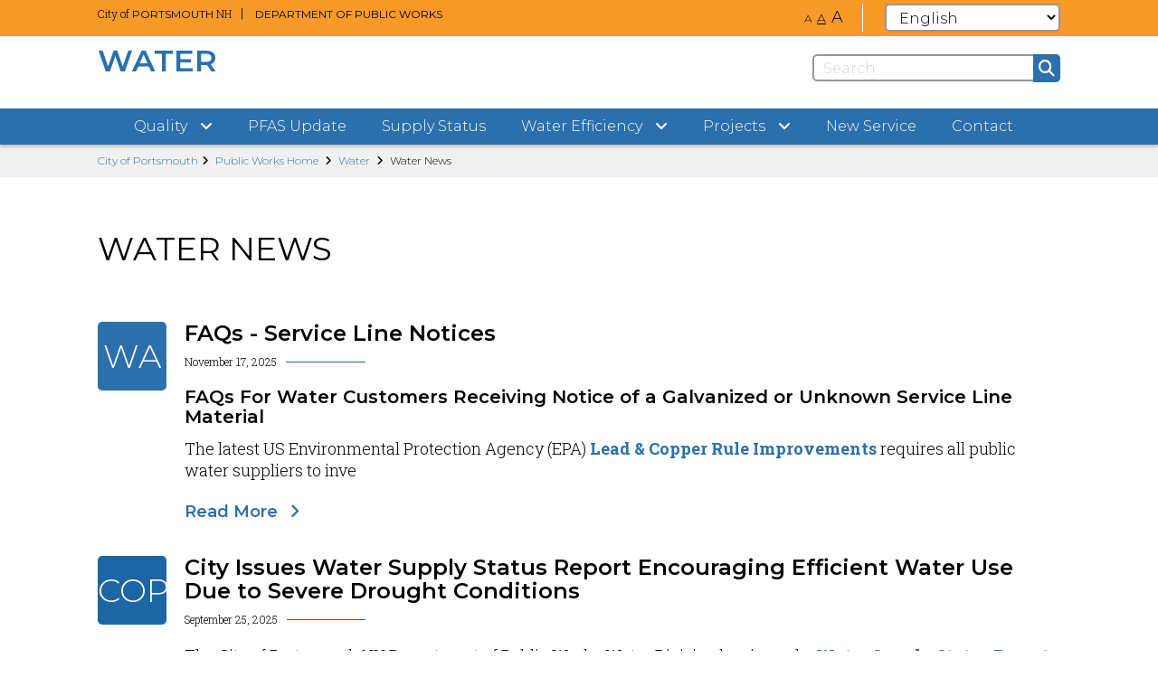

--- FILE ---
content_type: text/html; charset=UTF-8
request_url: https://www.portsmouthnh.gov/public-works/water/water-news
body_size: 10676
content:
<!DOCTYPE html>
<html  lang="en" dir="ltr" prefix="content: http://purl.org/rss/1.0/modules/content/  dc: http://purl.org/dc/terms/  foaf: http://xmlns.com/foaf/0.1/  og: http://ogp.me/ns#  rdfs: http://www.w3.org/2000/01/rdf-schema#  schema: http://schema.org/  sioc: http://rdfs.org/sioc/ns#  sioct: http://rdfs.org/sioc/types#  skos: http://www.w3.org/2004/02/skos/core#  xsd: http://www.w3.org/2001/XMLSchema# ">
  <head>
    <meta charset="utf-8" />
<meta property="og:site_name" content="City of Portsmouth" />
<meta property="og:type" content="List Page" />
<meta property="og:url" content="https://www.portsmouthnh.gov/public-works/water/water-news" />
<meta property="og:title" content="Water News" />
<meta name="twitter:card" content="summary" />
<meta name="google-site-verification" content="BRl7eSsjDmPE0fjERtUP3f8PlOimHsSLyFLhsBSsMzQ" />
<meta name="Generator" content="Drupal 10 (https://www.drupal.org)" />
<meta name="MobileOptimized" content="width" />
<meta name="HandheldFriendly" content="true" />
<meta name="viewport" content="width=device-width, initial-scale=1.0" />
<link rel="icon" href="/themes/custom/cityofportsmouth/favicon.ico" type="image/vnd.microsoft.icon" />
<link rel="canonical" href="https://www.portsmouthnh.gov/public-works/water/water-news" />
<link rel="shortlink" href="https://www.portsmouthnh.gov/node/13156" />
<script src="/sites/default/files/google_tag/city/google_tag.data_layer.js?t9ccje" defer></script>
<script src="/sites/default/files/google_tag/city/google_tag.script.js?t9ccje" defer></script>

    <title>Water News | City of Portsmouth</title>
    <link rel="stylesheet" media="all" href="/sites/default/files/css/css_2_VjhBfCvsrbMDrTCXkKkiiT95xKd-k52Z6Xp135yPM.css?delta=0&amp;language=en&amp;theme=cityofportsmouth&amp;include=eJxlzTEOAjEMBdELmfWRkJN1YCHWj2yHsLdHoqChmeI1U4CMdBncXEwX_En1yBNtwDMMM-986yjSL-GVKlx59zmkb_KQN8UZqcZFQul16Ar-djPssystLQ1u1_L7_MkHbAg0LQ" />
<link rel="stylesheet" media="all" href="https://cdn.jsdelivr.net/npm/entreprise7pro-bootstrap@3.4.8/dist/css/bootstrap.min.css" integrity="sha256-zL9fLm9PT7/fK/vb1O9aIIAdm/+bGtxmUm/M1NPTU7Y=" crossorigin="anonymous" />
<link rel="stylesheet" media="all" href="https://cdn.jsdelivr.net/npm/@unicorn-fail/drupal-bootstrap-styles@0.0.2/dist/3.1.1/7.x-3.x/drupal-bootstrap.min.css" integrity="sha512-nrwoY8z0/iCnnY9J1g189dfuRMCdI5JBwgvzKvwXC4dZ+145UNBUs+VdeG/TUuYRqlQbMlL4l8U3yT7pVss9Rg==" crossorigin="anonymous" />
<link rel="stylesheet" media="all" href="https://cdn.jsdelivr.net/npm/@unicorn-fail/drupal-bootstrap-styles@0.0.2/dist/3.1.1/8.x-3.x/drupal-bootstrap.min.css" integrity="sha512-jM5OBHt8tKkl65deNLp2dhFMAwoqHBIbzSW0WiRRwJfHzGoxAFuCowGd9hYi1vU8ce5xpa5IGmZBJujm/7rVtw==" crossorigin="anonymous" />
<link rel="stylesheet" media="all" href="https://cdn.jsdelivr.net/npm/@unicorn-fail/drupal-bootstrap-styles@0.0.2/dist/3.2.0/7.x-3.x/drupal-bootstrap.min.css" integrity="sha512-U2uRfTiJxR2skZ8hIFUv5y6dOBd9s8xW+YtYScDkVzHEen0kU0G9mH8F2W27r6kWdHc0EKYGY3JTT3C4pEN+/g==" crossorigin="anonymous" />
<link rel="stylesheet" media="all" href="https://cdn.jsdelivr.net/npm/@unicorn-fail/drupal-bootstrap-styles@0.0.2/dist/3.2.0/8.x-3.x/drupal-bootstrap.min.css" integrity="sha512-JXQ3Lp7Oc2/VyHbK4DKvRSwk2MVBTb6tV5Zv/3d7UIJKlNEGT1yws9vwOVUkpsTY0o8zcbCLPpCBG2NrZMBJyQ==" crossorigin="anonymous" />
<link rel="stylesheet" media="all" href="https://cdn.jsdelivr.net/npm/@unicorn-fail/drupal-bootstrap-styles@0.0.2/dist/3.3.1/7.x-3.x/drupal-bootstrap.min.css" integrity="sha512-ZbcpXUXjMO/AFuX8V7yWatyCWP4A4HMfXirwInFWwcxibyAu7jHhwgEA1jO4Xt/UACKU29cG5MxhF/i8SpfiWA==" crossorigin="anonymous" />
<link rel="stylesheet" media="all" href="https://cdn.jsdelivr.net/npm/@unicorn-fail/drupal-bootstrap-styles@0.0.2/dist/3.3.1/8.x-3.x/drupal-bootstrap.min.css" integrity="sha512-kTMXGtKrWAdF2+qSCfCTa16wLEVDAAopNlklx4qPXPMamBQOFGHXz0HDwz1bGhstsi17f2SYVNaYVRHWYeg3RQ==" crossorigin="anonymous" />
<link rel="stylesheet" media="all" href="https://cdn.jsdelivr.net/npm/@unicorn-fail/drupal-bootstrap-styles@0.0.2/dist/3.4.0/8.x-3.x/drupal-bootstrap.min.css" integrity="sha512-tGFFYdzcicBwsd5EPO92iUIytu9UkQR3tLMbORL9sfi/WswiHkA1O3ri9yHW+5dXk18Rd+pluMeDBrPKSwNCvw==" crossorigin="anonymous" />
<link rel="stylesheet" media="all" href="/sites/default/files/css/css_1dYPc4z9nCH9_RvaDk_fvcoHMhBUIUcePv8AcGrIlbM.css?delta=9&amp;language=en&amp;theme=cityofportsmouth&amp;include=eJxlzTEOAjEMBdELmfWRkJN1YCHWj2yHsLdHoqChmeI1U4CMdBncXEwX_En1yBNtwDMMM-986yjSL-GVKlx59zmkb_KQN8UZqcZFQul16Ar-djPssystLQ1u1_L7_MkHbAg0LQ" />

    
  </head>
  <body class="role-anonymous path-node page-node-type-listing-page has-glyphicons">
    <a href="#main-content" class="visually-hidden focusable skip-link">
      Skip to main content
    </a>
    <noscript><iframe src="https://www.googletagmanager.com/ns.html?id=GTM-PV8FG7V" height="0" width="0" style="display:none;visibility:hidden"></iframe></noscript>
      <div class="dialog-off-canvas-main-canvas" data-off-canvas-main-canvas>
    
</style>
  <div class="theme department-theme-orange-blue">
      <header id="header" role="banner">

        <div class="region region-utility">
    <section id="block-departmentnotificationsblock" class="block block-city-departments block-department-notifications-block clearfix">
  
    

      


  </section>

<section id="block-departmentutilitybarblock" class="block block-city-departments block-department-utility-bar-block clearfix">
  
    

      <div class="utility-bar">
	<div class="container">

		<nav class="department-links">
			<ul>

                					<li>
						<a class="hide-on-mobile" href="/">City of <span>PORTSMOUTH</span> NH</a>
						<a class="show-on-mobile" href="/"><i class="fas fa-house" aria-hidden="true"></i></a>
					</li>
											<li>
							<a href="/publicworks">Department of Public Works</a>
						</li>
										<li class="goto-department">
						<a href="/publicworks/water">Water</a>
					</li>
							</ul>
		</nav>

		<div class="pull-right">
			<div class="page-text-size hidden-xs">
				<a href="#" id="font-scale-sm">A</a>
				<a href="#" id="font-scale-default">A</a>
				<a href="#" id="font-scale-lg">A</a>
			</div>

			<nav class="social is-department hidden-xs">
				<ul>
					                                                                                                    				</ul>
			</nav>
			 <div class="gtranslate-desktop">
				<section id="block-cityofportsmouth-gtranslate" class="block block-gtranslate block-gtranslate-block clearfix">
  
    

      
<div class="gtranslate_wrapper"></div><script>window.gtranslateSettings = {"switcher_horizontal_position":"left","switcher_vertical_position":"bottom","horizontal_position":"inline","vertical_position":"inline","float_switcher_open_direction":"top","switcher_open_direction":"bottom","default_language":"en","native_language_names":1,"detect_browser_language":0,"add_new_line":1,"select_language_label":"Select Language","flag_size":32,"flag_style":"2d","globe_size":60,"alt_flags":[],"wrapper_selector":".gtranslate_wrapper","url_structure":"none","custom_domains":null,"languages":["en","ar","zh-CN","zh-TW","fr","de","hi","it","ko","pt","ru","es","id","tr","ur","bn","pa"],"custom_css":""};</script><script>(function(){var js = document.createElement('script');js.setAttribute('src', 'https://cdn.gtranslate.net/widgets/latest/dropdown.js');js.setAttribute('data-gt-orig-url', '/public-works/water/water-news');js.setAttribute('data-gt-orig-domain', 'www.portsmouthnh.gov');document.body.appendChild(js);})();</script>
  </section>


			</div>

		</div>
	</div>
</div>

  </section>


  </div>


            <div class="navbar navbar-default">
        <div class="header-main">
              <div class="region region-header">
    <section id="block-departmentheaderblock" class="block block-city-departments block-department-header-block clearfix">
  
    

      <div class="container">
	<div class="row">
		<div class="col-md-4 col-sm-6"> 
            			<a class="logo navbar-btn pull-left " href="/publicworks/water" title="Home" rel="home">
                					<span>Water</span>
                			</a>
		</div>
													<div class="col-md-8 col-sm-6 right-content">
		
			<div class="pull-right">

											<nav class="social">
							<ul>
                                                                                                                                                                                                							</ul>
						</nav>
					
                				<div class="pull-left">
					<div class="search-form">
						<form class="search hidden-sm hidden-xs" action="/site/search" method="get">
							<div class="form-group">

								
								<input aria-label="Search" type="search" class="form-conrol" placeholder="Search" name="q" />
								<button aria-label="Submit" class="btn btn-primary"><i class="fa fa-search" aria-hidden="true"></i></button>
															</div>

						</form>
						                                                												<button type="button" class="navbar-toggle collapsed" data-toggle="collapse" data-target="#main-nav" aria-expanded="false" aria-controls="main-nav" aria-label="Toggle navigation menu">
							<i class="fa fa-bars" aria-hidden="true"></i>
							<span>Menu</span>
						</button>
					</div>
				</div>
			</div>		</div>	</div>
</div>



  </section>


  </div>

        </div>

                <div class="collapse navbar-collapse no-spacing" id="main-nav">
          <div class="container">
                          <div class="region region-mainnav">
    <section id="block-departmentmainmenublock" class="block block-city-departments block-department-main-menu-block clearfix">
  
    

      
              <ul class="menu nav">
                            <li class="expanded dropdown">
        <a href="">
          <span>Quality</span>
                      <i class="fa fa-angle-down" aria-hidden="true"></i>
          
          <svg class="desktop-caret-large" xmlns="http://www.w3.org/2000/svg" xmlns:xlink="http://www.w3.org/1999/xlink" width="100%" height="20px" viewBox="0 0 150 20" version="1.1" preserveAspectRatio="none">
            <!-- Generator: Sketch 43.2 (39069) - http://www.bohemiancoding.com/sketch -->
            <title>Back Copy</title>
            <desc>Created with Sketch.</desc>
            <defs/>
            <g id="Design-4" stroke="none" stroke-width="1" fill="none" fill-rule="evenodd">
                <g id="Design-4-(1280px)---Nav-[Departments]" transform="translate(-281.000000, -160.000000)" fill="#14143D">
                    <g id="Group-2" transform="translate(0.000000, 131.000000)">
                        <polygon id="Back-Copy" points="431 29 356 49 281 29"/>
                    </g>
                </g>
            </g>
        </svg>

        </a>
                  <i class="fa fa-chevron-right" aria-hidden="true"></i>
                                           
            <ul class="menu dropdown-menu">

                            <li>
        <a href="/publicworks/water/drinking-water-quality" target="" data-drupal-link-system-path="node/1726">Annual Water Quality Reports</a>
                  </li>
                        <li>
        <a href="/publicworks/water/pease-tradeport-water-system" target="" data-drupal-link-system-path="node/1091">Pease Tradeport Water Quality</a>
                  </li>
                        <li>
        <a href="/citycouncil/safe-water-advisory-group" data-drupal-link-system-path="node/248003">Safe Water Advisory Group</a>
                  </li>
                        <li>
        <a href="https://www.portsmouthnh.gov/sites/default/files/2024-09/Water%20Testing%20Laboratories%20-%20NH%20Accredited_2024_1.pdf">Accredited Water Testing Laboratories</a>
                  </li>
                        <li>
        <a href="/publicworks/water/lead-and-copper-corrosion-control-program" target="">Lead &amp; Copper</a>
                  </li>
                        <li>
        <a href="/publicworks/water/service-line-inventory" data-drupal-link-system-path="node/339912">Service Line Inventory</a>
                  </li>
        </ul>
  
            </li>
                        <li>
        <a href="/publicworks/water/portsmouth-water-system-pfas-updates" data-drupal-link-system-path="node/165176">PFAS Update</a>
                  </li>
                        <li>
        <a href="/publicworks/water/supply-status" target="" data-drupal-link-system-path="node/1146">Supply Status</a>
                  </li>
                        <li class="expanded dropdown">
        <a href="/publicworks/water/water-efficiency">
          <span>Water Efficiency </span>
                      <i class="fa fa-angle-down" aria-hidden="true"></i>
          
          <svg class="desktop-caret-large" xmlns="http://www.w3.org/2000/svg" xmlns:xlink="http://www.w3.org/1999/xlink" width="100%" height="20px" viewBox="0 0 150 20" version="1.1" preserveAspectRatio="none">
            <!-- Generator: Sketch 43.2 (39069) - http://www.bohemiancoding.com/sketch -->
            <title>Back Copy</title>
            <desc>Created with Sketch.</desc>
            <defs/>
            <g id="Design-4" stroke="none" stroke-width="1" fill="none" fill-rule="evenodd">
                <g id="Design-4-(1280px)---Nav-[Departments]" transform="translate(-281.000000, -160.000000)" fill="#14143D">
                    <g id="Group-2" transform="translate(0.000000, 131.000000)">
                        <polygon id="Back-Copy" points="431 29 356 49 281 29"/>
                    </g>
                </g>
            </g>
        </svg>

        </a>
                  <i class="fa fa-chevron-right" aria-hidden="true"></i>
                                           
            <ul class="menu dropdown-menu">

                            <li>
        <a href="/publicworks/water/water-efficiency-rebate-program" target="" data-drupal-link-system-path="node/113936">Water Efficiency Rebate Program</a>
                  </li>
        </ul>
  
            </li>
                        <li class="expanded dropdown">
        <a href="/publicworks/water/projects">
          <span>Projects</span>
                      <i class="fa fa-angle-down" aria-hidden="true"></i>
          
          <svg class="desktop-caret-large" xmlns="http://www.w3.org/2000/svg" xmlns:xlink="http://www.w3.org/1999/xlink" width="100%" height="20px" viewBox="0 0 150 20" version="1.1" preserveAspectRatio="none">
            <!-- Generator: Sketch 43.2 (39069) - http://www.bohemiancoding.com/sketch -->
            <title>Back Copy</title>
            <desc>Created with Sketch.</desc>
            <defs/>
            <g id="Design-4" stroke="none" stroke-width="1" fill="none" fill-rule="evenodd">
                <g id="Design-4-(1280px)---Nav-[Departments]" transform="translate(-281.000000, -160.000000)" fill="#14143D">
                    <g id="Group-2" transform="translate(0.000000, 131.000000)">
                        <polygon id="Back-Copy" points="431 29 356 49 281 29"/>
                    </g>
                </g>
            </g>
        </svg>

        </a>
                  <i class="fa fa-chevron-right" aria-hidden="true"></i>
                                           
            <ul class="menu dropdown-menu">

                            <li>
        <a href="/publicworks/water/citywide-service-line-material-identification" data-drupal-link-system-path="node/724824">Citywide Service Line Material Identification</a>
                  </li>
                        <li>
        <a href="https://www.wright-pierce.com/portsmouth-water-valve-improvements/" target="">Little Bay </a>
                  </li>
                        <li>
        <a href="/publicworks/water/projects" data-drupal-link-system-path="node/244201">Collins Well #2</a>
                  </li>
        </ul>
  
            </li>
                        <li>
        <a href="/publicworks/water/new-service-meters-backflows" data-drupal-link-system-path="node/178811">New Service</a>
                  </li>
                        <li>
        <a href="/publicworks/water/contact" target="" data-drupal-link-system-path="node/8041">Contact</a>
                  </li>
        </ul>
  


  </section>


  </div>

                        <nav class="social-mobile visible-xs-block">
              <ul>
                                                                                                              </ul>
            </nav>
                        <form class="search visible-sm-block visible-xs-block" action="/site/search" method="get">
              <div class="form-group">
              
                <input aria-label="Search" type="search" class="form-conrol" placeholder="Search" name="q"  />
                <button aria-label="Submit" class="btn btn-primary"><i class="fa fa-search" aria-hidden="true"></i></button>
                                </div>
            </form>
          </div>
        </div>

        </div>
    </header>


        <main id="main-content" role="main">
          <div class="region region-admin">
    <div data-drupal-messages-fallback class="hidden"></div>

  </div>

          <div class="region region-content">
        <div class="breadcrumb hidden-xs">
    <div class="container">
      <ul>
        <li><a href="/">City of Portsmouth</a></li>
                  <li >
                          <a href="/public-works">Public Works Home</a>
                      </li>
                  <li >
                          <a href="/public-works/water">Water</a>
                      </li>
                  <li  class="active">
                          Water News
                      </li>
              </ul>
    </div>
  </div>

    <h1 class="page-header">
<span>Water News</span>
</h1>

  
<article data-history-node-id="13156" about="/public-works/water/water-news" class="listing-page full clearfix padding-lg-bottom container">

  <div class="content">

    <div>
          

<div class="view view-what-s-new view-id-what_s_new view-display-id-block_1 js-view-dom-id-a7c53c17dd0ff73e2b09704fc8e5c8387bc6afeb03a0f2ebe481da2e8dced69e">
	
	  	  
	  	  	  	<div class="rows" data-drupal-views-infinite-scroll-content-wrapper>
		    
    

<article data-history-node-id="718484" about="/publicworks/water/news/faqs-service-line-notices" class="news is-promoted listing clearfix press-release-listing">

  <span class="dept-icon bg-department-theme-orange-blue">
    WA
  </span>

  <header>
    <h2>
      <a href="/publicworks/water/news/faqs-service-line-notices">
        FAQs - Service Line Notices
      </a>
    </h2>
    <span class="date-with-line">
      <span class="line"></span>
      <span class="text">November 17, 2025</span>
    </span>
  </header>

  
            <div class="field field--name-body field--type-text-with-summary field--label-hidden field--item"><h3><strong>FAQs For Water Customers Receiving Notice of a Galvanized or Unknown Service Line Material</strong></h3><p>The latest US Environmental Protection Agency (EPA) <a href="https://www.epa.gov/ground-water-and-drinking-water/lead-and-copper-rule-improvements">Lead &amp; Copper Rule Improvements</a> requires all public water suppliers to inve</p></div>
      
  
  <footer>
    <a href="/publicworks/water/news/faqs-service-line-notices" class="btn btn-arrow btn-base">
      Read More
    </a>
  </footer>

</article>

    
<article data-history-node-id="724917" about="/city/press-releases/city-issues-water-supply-status-report-encouraging-efficient-water-use-due" class="press-release is-promoted listing clearfix press-release-listing">

  <span class="dept-icon bg-department-theme-default-blue">
    COP
  </span>

  <header>
    <h2>
      <a href="/city/press-releases/city-issues-water-supply-status-report-encouraging-efficient-water-use-due">
        City Issues Water Supply Status Report Encouraging Efficient Water Use Due to Severe Drought Conditions
      </a>
    </h2>
    <span class="date-with-line">
      <span class="line"></span>
      <span class="text">September 25, 2025</span>
    </span>
  </header>

  
            <div class="field field--name-body field--type-text-with-summary field--label-hidden field--item"><p>The City of Portsmouth NH Department of Public Works Water Division has issued a <a href="https://www.portsmouthnh.gov/sites/default/files/2025-09/Portsmouth%20Water%20Supply%20Status%20Report%20Sept%2023%202025.pdf">Water Supply Status Report</a>, an update of its August report, to inform Portsmouth Water Division customers of the latest water supply conditions.&nbsp;</p></div>
      
  
  <footer>
    <a href="/city/press-releases/city-issues-water-supply-status-report-encouraging-efficient-water-use-due" class="btn btn-arrow btn-base">
      Read More
    </a>
  </footer>

</article>

    

<article data-history-node-id="724910" about="/city/news/city-water-division-issues-water-supply-status-report" class="news is-promoted listing clearfix press-release-listing">

  <span class="dept-icon bg-department-theme-default-blue">
    COP
  </span>

  <header>
    <h2>
      <a href="/city/news/city-water-division-issues-water-supply-status-report">
        City Water Division Issues Water Supply Status Report
      </a>
    </h2>
    <span class="date-with-line">
      <span class="line"></span>
      <span class="text">September 24, 2025</span>
    </span>
  </header>

  
            <div class="field field--name-body field--type-text-with-summary field--label-hidden field--item"><p><span>&nbsp;The City of Portsmouth NH&nbsp;Department of Public Works Water Division has issued a </span><a href="https://www.portsmouthnh.gov/sites/default/files/2025-09/Portsmouth%20Water%20Supply%20Status%20Report%20Sept%2023%202025.pdf"><span>Water Supply Status Report</span></a><span>, an update of its August report, to inform Portsmouth Wa</span></p></div>
      
  
  <footer>
    <a href="/city/news/city-water-division-issues-water-supply-status-report" class="btn btn-arrow btn-base">
      Read More
    </a>
  </footer>

</article>

    
<article data-history-node-id="724873" about="/publicworks/press-releases/dpw-begins-limited-fall-hydrant-flushing" class="press-release is-promoted listing clearfix press-release-listing">

  <span class="dept-icon bg-department-theme-orange">
    PW
  </span>

  <header>
    <h2>
      <a href="/publicworks/press-releases/dpw-begins-limited-fall-hydrant-flushing">
        DPW Begins Limited Fall Hydrant Flushing
      </a>
    </h2>
    <span class="date-with-line">
      <span class="line"></span>
      <span class="text">September 16, 2025</span>
    </span>
  </header>

  
            <div class="field field--name-body field--type-text-with-summary field--label-hidden field--item"><p><span>The City of Portsmouth Department of Public Works Water Division begins its seasonal routine flushing of fire hydrants and water mains on Monday, September 22, 2025. Due to the ongoing drought conditions on the Seacoast, the flushing will be limited to targeted areas. The flushing will take place for the next four weeks, Monday through Thursday, between 7 am and 11 pm.</span></p></div>
      
  
  <footer>
    <a href="/publicworks/press-releases/dpw-begins-limited-fall-hydrant-flushing" class="btn btn-arrow btn-base">
      Read More
    </a>
  </footer>

</article>

    
<article data-history-node-id="724341" about="/publicworks/press-releases/water-division-issues-moderate-drought-water-report" class="press-release is-promoted listing clearfix press-release-listing">

  <span class="dept-icon bg-department-theme-orange">
    PW
  </span>

  <header>
    <h2>
      <a href="/publicworks/press-releases/water-division-issues-moderate-drought-water-report">
        Water Division Issues &quot;Moderate Drought&quot; Water Report 
      </a>
    </h2>
    <span class="date-with-line">
      <span class="line"></span>
      <span class="text">August 15, 2025</span>
    </span>
  </header>

  
            <div class="field field--name-body field--type-text-with-summary field--label-hidden field--item"><p><span>The Seacoast area is currently in a <strong>Moderate Drought</strong> according to the US Drought Monitor program. There has only been 2.6 inches of precipitation in the area since May 2025. This is about 6.4 inches below normal for this period. The recent dry and hot weather has also caused a spike in water demand up to 5.7 million gallons per day (MGD) on average, which exceeds the 10-year average for August of 5.0 MGD.&nbsp;</span></p></div>
      
  
  <footer>
    <a href="/publicworks/press-releases/water-division-issues-moderate-drought-water-report" class="btn btn-arrow btn-base">
      Read More
    </a>
  </footer>

</article>

    

<article data-history-node-id="724243" about="/publicworks/water/news/portsmouth-pease-drinking-water-supply-update-2025-q2" class="news is-promoted listing clearfix press-release-listing">

  <span class="dept-icon bg-department-theme-orange-blue">
    WA
  </span>

  <header>
    <h2>
      <a href="/publicworks/water/news/portsmouth-pease-drinking-water-supply-update-2025-q2">
        Portsmouth &amp; Pease Drinking Water Supply Update 2025 Q2
      </a>
    </h2>
    <span class="date-with-line">
      <span class="line"></span>
      <span class="text">July 28, 2025</span>
    </span>
  </header>

  
            <div class="field field--name-body field--type-text-with-summary field--label-hidden field--item"><p>The City of Portsmouth, NH, water supply sources have recovered from the drought conditions that began in late summer 2024. The Bellamy Reservoir surface water source has rebounded from the significantly low levels recorded in September and October, aided by late winter snowmelt and spring precipitation.</p></div>
      
  
  <footer>
    <a href="/publicworks/water/news/portsmouth-pease-drinking-water-supply-update-2025-q2" class="btn btn-arrow btn-base">
      Read More
    </a>
  </footer>

</article>

    

<article data-history-node-id="13151" about="/publicworks/water/news/what-do-if-you-have-discolored-water" class="news is-promoted listing clearfix press-release-listing">

  <span class="dept-icon bg-department-theme-orange-blue">
    WA
  </span>

  <header>
    <h2>
      <a href="https://files.portsmouthnh.gov/publicworks/DiscoloredWaterPortsmouthWaterDivision.pdf">
        What to do if you have Discolored Water
      </a>
    </h2>
    <span class="date-with-line">
      <span class="line"></span>
      <span class="text">June 11, 2025</span>
    </span>
  </header>

  
            <div class="field field--name-body field--type-text-with-summary field--label-hidden field--item"><p>Discolored water results when water traveling through the water mains reaches high enough velocities to stir the sediment lying in the bottom of the water mains. Water main breaks, fire fighting activities, and extremely high system demand are typical causes of discolored water.</p></div>
      
  
  <footer>
    <a href="https://files.portsmouthnh.gov/publicworks/DiscoloredWaterPortsmouthWaterDivision.pdf" class="btn btn-arrow btn-base">
      Read More
    </a>
  </footer>

</article>

    

<article data-history-node-id="723601" about="/city/news/portsmouth-pease-drinking-water-supply-update-2025-q1" class="news is-promoted listing clearfix press-release-listing">

  <span class="dept-icon bg-department-theme-default-blue">
    COP
  </span>

  <header>
    <h2>
      <a href="/city/news/portsmouth-pease-drinking-water-supply-update-2025-q1">
        Portsmouth &amp; Pease Drinking Water Supply Update 2025 Q1
      </a>
    </h2>
    <span class="date-with-line">
      <span class="line"></span>
      <span class="text">May 13, 2025</span>
    </span>
  </header>

  
            <div class="field field--name-body field--type-text-with-summary field--label-hidden field--item"><p>The City of Portsmouth NH water supply sources have been resilient to the effects of drought conditions that have persisted since late summer of 2024. The Bellamy Reservoir surface-water source has recovered from the low levels observed in October due to snowmelt and late winter to early-spring precipitation.</p></div>
      
  
  <footer>
    <a href="/city/news/portsmouth-pease-drinking-water-supply-update-2025-q1" class="btn btn-arrow btn-base">
      Read More
    </a>
  </footer>

</article>

    
<article data-history-node-id="719555" about="/publicworks/press-releases/city-issues-water-supply-report-third-quarter-2024" class="press-release is-promoted listing clearfix press-release-listing">

  <span class="dept-icon bg-department-theme-orange">
    PW
  </span>

  <header>
    <h2>
      <a href="/publicworks/press-releases/city-issues-water-supply-report-third-quarter-2024">
        City Issues Water Supply Report for Third Quarter 2024
      </a>
    </h2>
    <span class="date-with-line">
      <span class="line"></span>
      <span class="text">November 26, 2024</span>
    </span>
  </header>

  
            <div class="field field--name-body field--type-text-with-summary field--label-hidden field--item"><p>The City Water Department has published the <a href="https://www.portsmouthnh.gov/sites/default/files/2024-11/FINAL%20Portsmouth_Drinking_Water_Update_2024_3rdQuarter_ap.pdf">Water Supply Report for the Third Quarter of 2024</a>. As detailed in the report the Third Quarter was marked by drought conditions per the U.S. Drought Monitor, but Portsmouth water systems were able to meet the demand while asking customers to be as efficient as possible in their water use.</p></div>
      
  
  <footer>
    <a href="/publicworks/press-releases/city-issues-water-supply-report-third-quarter-2024" class="btn btn-arrow btn-base">
      Read More
    </a>
  </footer>

</article>

    
<article data-history-node-id="718952" about="/city/press-releases/dpw-water-division-notifies-affected-residents-service-line-inventory-results" class="press-release is-promoted listing clearfix press-release-listing">

  <span class="dept-icon bg-department-theme-default-blue">
    COP
  </span>

  <header>
    <h2>
      <a href="/city/press-releases/dpw-water-division-notifies-affected-residents-service-line-inventory-results">
        DPW Water Division Notifies Affected Residents of Service Line Inventory Results
      </a>
    </h2>
    <span class="date-with-line">
      <span class="line"></span>
      <span class="text">November 8, 2024</span>
    </span>
  </header>

  
            <div class="field field--name-body field--type-text-with-summary field--label-hidden field--item"><p>The U.S. Environmental Protection Agency (EPA) required that all public water suppliers, including the City of Portsmouth submit an inventory of the materials in water service lines by October 16, 2024. These service lines are the pipes that deliver drinking water from the public water mains to customers. The inventory requirement is part of the EPA Lead and Copper Rule Revision.</p></div>
      
  
  <footer>
    <a href="/city/press-releases/dpw-water-division-notifies-affected-residents-service-line-inventory-results" class="btn btn-arrow btn-base">
      Read More
    </a>
  </footer>

</article>



		</div>
		    
<ul class="js-pager__items pager" data-drupal-views-infinite-scroll-pager>
  <li class="pager__item">
    <a class="button" href="?page=1" title="Load more items" rel="next">Load More</a>
  </li>
</ul>

	  	  	  	  	  </div>




    </div>

  </div>
</article>


  </div>

    </main>
  

            <div class="region region-footer">
    <section id="block-departmentfooterblock" class="block block-city-departments block-department-footer-block clearfix">
  
    

      <footer id="footer" role="contentinfo">
			<div class="footer-dept-mobile visible-xs">
			<ul>
				
					<li>
						<a href="/" class="city">
							City of
							<strong>PORTSMOUTH</strong>
							Home &gt;
						</a>
					</li>

											<li>
							<a href="/public-works">Department of Public Works
								&gt;</a>
						</li>
												</ul>
		</div>
	
	<div class="footer-inner">
		<div class="container padding-sm-vert">
			<div
				class="row">
								<div class="col-sm-12 seal-mobile visible-xs-block">
					<a href="/public-works/water">
						
            <div class="field field--name-field-seal-image field--type-image field--label-hidden field--item">  <img loading="lazy" src="/sites/default/files/deparment-seals/Citysealcolorfooter_0.png" width="229" height="229" alt="Portsmouth City Seal" typeof="foaf:Image" class="img-responsive" />

</div>
      
					</a>
				</div>
			</div>
			<div
				class="row">
								<div class="col-md-6 col-sm-9 footer-content">
					<h2>
						<a href="/public-works/water">
															Water
													</a>
					</h2>
					<dl>
						<dt>
							
            <div class="field field--name-field-primary-location field--type-string field--label-hidden field--item">Facility</div>
      
						</dt>
						<dd>
							
            <div class="field field--name-field-address field--type-string field--label-hidden field--item">680 Peverly Hill Rd, Portsmouth, NH 03801</div>
      
						</dd>
						<dt>
							Hours
						</dt>
						<dd>
							
            <div class="field field--name-field-hours field--type-text-long field--label-hidden field--item"><p>Mon – Fri 7:30 AM – 3:30 PM</p></div>
      
						</dd>
						<dt>
							Phone
						</dt>
						<dd>
							
            <div class="field field--name-field-phone-number field--type-string field--label-hidden field--item">(603) 427-1530</div>
      
						</dd>
													<dt>
								Fax
							</dt>
							<dd>
								
            <div class="field field--name-field-fax field--type-string field--label-hidden field--item">(603) 427-1539</div>
      
							</dd>
											</dl>
				</div>
								<div class="col-sm-3 footer-nav hidden-xs">
					<h3>Public Works Operations</h3>
					
              <ul class="menu nav">
                            <li>
        <a href="/publicworks/roads-sidewalks" target="" data-drupal-link-system-path="node/971">Roads &amp; Sidewalks</a>
                  </li>
                        <li>
        <a href="/publicworks/parksandgreenery" target="" data-drupal-link-system-path="node/1031">Grounds Maintenance</a>
                  </li>
                        <li>
        <a href="/publicworks/wastewater" target="" data-drupal-link-system-path="node/1056">Wastewater &amp; Sewer</a>
                  </li>
                        <li>
        <a href="/public-works/water" target="" data-drupal-link-system-path="node/1156">Water</a>
                  </li>
                        <li>
        <a href="/publicworks/parkportsmouth" target="" data-drupal-link-system-path="node/1256">Park Portsmouth</a>
                  </li>
                        <li>
        <a href="/publicworks/transportation" target="" data-drupal-link-system-path="node/1541">Transportation</a>
                  </li>
                        <li>
        <a href="/publicworks/stormwater" target="" data-drupal-link-system-path="node/1161">Stormwater</a>
                  </li>
                        <li>
        <a href="/publicworks/gis" data-drupal-link-system-path="node/1191">Geographic Information Systems</a>
                  </li>
                        <li>
        <a href="/publicworks/solid-waste-recycling" target="" data-drupal-link-system-path="node/1231">Solid Waste &amp; Recycling</a>
                  </li>
        </ul>
  


				</div>
								<div class="col-sm-3 seal-desktop hidden-sm hidden-xs">
					<a href="/public-works/water">
						
            <div class="field field--name-field-seal-image field--type-image field--label-hidden field--item">  <img loading="lazy" src="/sites/default/files/deparment-seals/Citysealcolorfooter_0.png" width="229" height="229" alt="Portsmouth City Seal" typeof="foaf:Image" class="img-responsive" />

</div>
      
					</a>
				</div>
			</div>
			<div class="row">
				<div class="col-sm-12 bottom-footer">
					<p class="copyright">
						&copy; 2026 - City of Portsmouth. All Rights Reserved. 
            
                          | 
              			                  <a href="/city/terms-use-disclaimer" class="nav-link">Terms of Use | Disclaimer</a>                          					</p>
				</div>

			</div>
		</div>
	</div>
</footer>

  </section>


  </div>

  </div>


<script>
document.addEventListener("DOMContentLoaded", function () {
   
});
 function adjustBodyPadding() {
        const header = document.querySelector("header"); // Select the header element
        if (header) {
            const headerHeight = header.offsetHeight; // Get header height
            document.body.style.paddingTop = `${headerHeight}px`; // Set padding-top for body
        }
    }

    // Run on page load
    window.addEventListener("load", adjustBodyPadding);

    // Run on window resize (in case header height changes dynamically)
    window.addEventListener("resize", adjustBodyPadding);
</script>
  </div>

    
    <script type="application/json" data-drupal-selector="drupal-settings-json">{"path":{"baseUrl":"\/","pathPrefix":"","currentPath":"node\/13156","currentPathIsAdmin":false,"isFront":false,"currentLanguage":"en"},"pluralDelimiter":"\u0003","suppressDeprecationErrors":true,"ajaxPageState":{"libraries":"eJxlzv0KwjAMBPAXau0jlXamWki9kGQbe3s_5lTwn3D8OLhUwM21SKpHyqKU-617-FASCBbSH3GAvUuYum9oAnUbmP2aLoxaOJpOwTZzGqkWo7B0Wi297mngPPObHkvtOUbZJgXzXomHxl3DSrVBR_4-8Cd3m8NRuQ","theme":"cityofportsmouth","theme_token":null},"ajaxTrustedUrl":[],"bootstrap":{"forms_has_error_value_toggle":1,"modal_animation":1,"modal_backdrop":"true","modal_focus_input":1,"modal_keyboard":1,"modal_select_text":1,"modal_show":1,"modal_size":"","popover_enabled":1,"popover_animation":1,"popover_auto_close":1,"popover_container":"body","popover_content":"","popover_delay":"0","popover_html":0,"popover_placement":"right","popover_selector":"","popover_title":"","popover_trigger":"click","tooltip_enabled":1,"tooltip_animation":1,"tooltip_container":"body","tooltip_delay":"0","tooltip_html":0,"tooltip_placement":"auto left","tooltip_selector":"","tooltip_trigger":"hover"},"views":{"ajax_path":"\/views\/ajax","ajaxViews":{"views_dom_id:a7c53c17dd0ff73e2b09704fc8e5c8387bc6afeb03a0f2ebe481da2e8dced69e":{"view_name":"what_s_new","view_display_id":"block_1","view_args":"61","view_path":"\/node\/13156","view_base_path":null,"view_dom_id":"a7c53c17dd0ff73e2b09704fc8e5c8387bc6afeb03a0f2ebe481da2e8dced69e","pager_element":0}}},"user":{"uid":0,"permissionsHash":"2522f7ac6df96a72d24be5bccfe082d2d02f3ff9ccdbb847c8e581d5bef87461"}}</script>
<script src="/sites/default/files/js/js_Bu6nFLNi69w3b97YjUwzgon8m6XkiPAC_yyyhs66Yzg.js?scope=footer&amp;delta=0&amp;language=en&amp;theme=cityofportsmouth&amp;include=eJxlzUEKwzAMRNEL2fhIJjZyK1A6QlITcvu0CWkL3Q1v8acB4WGTlnatqkaVHxzpQ0WhWMh-JAAJ1tQ5NgyFhc94xr3cBG2S7NbTwrT6KzXeNareDSLl0HxpPjWt1AZsrt-HP9kBlRpFsw"></script>
<script src="https://cdn.jsdelivr.net/npm/entreprise7pro-bootstrap@3.4.8/dist/js/bootstrap.min.js" integrity="sha256-3XV0ZwG+520tCQ6I0AOlrGAFpZioT/AyPuX0Zq2i8QY=" crossorigin="anonymous"></script>
<script src="/sites/default/files/js/js_GiH7BDYq9t23Mw5w88WLz2Mx0XzJ2qIV8ioJxmb49Ig.js?scope=footer&amp;delta=2&amp;language=en&amp;theme=cityofportsmouth&amp;include=eJxlzUEKwzAMRNEL2fhIJjZyK1A6QlITcvu0CWkL3Q1v8acB4WGTlnatqkaVHxzpQ0WhWMh-JAAJ1tQ5NgyFhc94xr3cBG2S7NbTwrT6KzXeNareDSLl0HxpPjWt1AZsrt-HP9kBlRpFsw"></script>
<script src="https://kit.fontawesome.com/133fc1ae0b.js"></script>
<script src="/sites/default/files/js/js_1UbG3iWsHsI3zMf35QrYZL_iveTobm6Me1mfRtejr1I.js?scope=footer&amp;delta=4&amp;language=en&amp;theme=cityofportsmouth&amp;include=eJxlzUEKwzAMRNEL2fhIJjZyK1A6QlITcvu0CWkL3Q1v8acB4WGTlnatqkaVHxzpQ0WhWMh-JAAJ1tQ5NgyFhc94xr3cBG2S7NbTwrT6KzXeNareDSLl0HxpPjWt1AZsrt-HP9kBlRpFsw"></script>

  </body>
</html>
